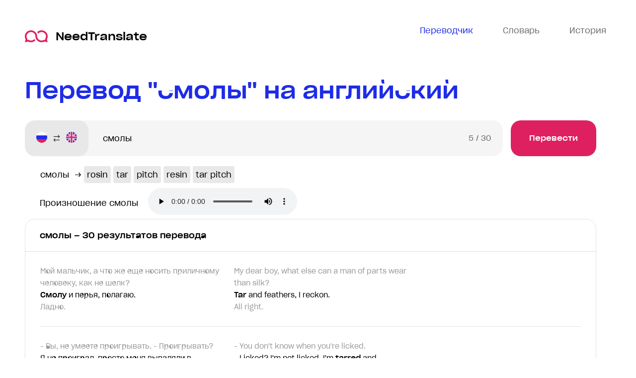

--- FILE ---
content_type: text/html; charset=utf-8
request_url: https://needtranslate.ru/perevod/ru-en/%D1%81%D0%BC%D0%BE%D0%BB%D1%8B
body_size: 60581
content:
<!doctype html>
<html lang="ru">
  <head>
    <meta charset="utf-8">
    <meta name="viewport" content="width=device-width, initial-scale=1" />
    <title>смолы — перевод на английский и произношение, Примеры перевода с русского на английский язык</title>
    <meta name="keywords" content="смолы перевод, примеры употребления, разговорные фразы, фразеологизмы, перевод на английский, с русского на английский" />
<meta name="description" content='Найдено 30 результатов перевода перевода фразы "смолы" с русского на английский. Значение, Синонимы, Антонимы. Примеры использования фразы смолы.' /><link rel="canonical" href="https://needtranslate.ru/perevod/ru-en/смолы" />
    <link rel="apple-touch-icon" sizes="180x180" href="/apple-touch-icon.png">
<link rel="icon" type="image/png" sizes="32x32" href="/favicon-32x32.png">
<link rel="icon" type="image/png" sizes="16x16" href="/favicon-16x16.png">
<link rel="manifest" href="/site.webmanifest">
<link rel="mask-icon" href="/safari-pinned-tab.svg" color="#5bbad5">
<meta name="msapplication-TileColor" content="#2b5797">
<meta name="theme-color" content="#1e2ce7">


    <link type="text/css" rel="stylesheet" href="/webpack/head-9f2eb3db93ff067b6fd9.css"></link>
  </head>
  <body class="has-webp">
    <div class="wrapper">
      <header class="header">
  <div class="container">
    <div class="header__wrap">
      <a class="header__logo" href="/">
        <img src="/logo.svg" alt="переводы и транскрипци" /> NeedTranslate
      </a>
      <nav class="header__nav">
        <ul class="header__nav-list">
          <li class="header__nav-item header__nav-item--active header__nav-item--translate">
            <a class="header__nav-link" href="/">
              <svg width="26" height="24" viewBox="0 0 26 20" fill="none" xmlns="http://www.w3.org/2000/svg">
                <path d="M0 0v18h5v5.1l6.4-5.1H26V0H0zm2 2h22v14H10.6L7 18.9V16H2V2zm5 5c-1.1 0-2 .9-2 2s.9 2 2 2 2-.9 2-2-.9-2-2-2zm6 0c-1.1 0-2 .9-2 2s.9 2 2 2 2-.9 2-2-.9-2-2-2zm6 0c-1.1 0-2 .9-2 2s.9 2 2 2 2-.9 2-2-.9-2-2-2z" fill="#6C6C6C"/>
              </svg>
              <span>Переводчик</span>
            </a>
          </li>
          <li class="header__nav-item header__nav-item--dictionary">
            <a class="header__nav-link js-open-dictionary">
              <svg width="26" height="20" fill="none" viewBox="0 0 26 20" xmlns="http://www.w3.org/2000/svg">
                <path d="M0 0v20h26V0H0zm2 2h10v16H2V2zm12 0h10v16H14V2zm2 3v2h6V5h-6zm0 4v2h6V9h-6zm0 4v2h6v-2h-6z" fill="#6C6C6C"/>
              </svg>
              <span>Словарь</span>
            </a>
          </li>
          <li class="header__nav-item header__nav-item--history">
            <a class="header__nav-link js-open-history">
              <svg width="24" height="24" viewBox="0 0 24 24" fill="none" xmlns="http://www.w3.org/2000/svg"><path d="M12 0C7.8 0 4.2 2.1 2 5.3V2H0V9H7V7H3.4C5.1 4 8.3 2 12 2C17.5 2 22 6.5 22 12C22 17.5 17.5 22 12 22C6.5 22 2 17.5 2 12H0C0 18.6 5.4 24 12 24C18.6 24 24 18.6 24 12C24 5.4 18.6 0 12 0ZM11 4V13H18V11H13V4H11Z" fill="#6C6C6C"/></svg>
              <span>История</span>
            </a>
          </li>
        </ul>
      </nav>
    </div>
  </div>
</header>


      <main class="main">
        
<div class="results">
  <div class="container">
    <div class="results__wrapper">
      <h1 class="results__title title title--size">Перевод "смолы" на английский</h1>
      <div class="results__body">
        <div class="results__inner">
          <div class="results__form">
          <form action="/perevod/en-ru" method="post" class="form js-translation-form">
  <div class="form__languages">
    <div class="form__language">
      <i class="form__flag form__flag--ru" data-lang="ru" title="Русский"></i>
      <span>Русский</span>
    </div>
    <div class="form__language-arrow"></div>
    <div class="form__language">
      <i class="form__flag form__flag--en" data-lang="en" title="English"></i>
      <span>English</span>
    </div>
  </div>
  <div class="form__input-wrap">
    <input class="form__input" maxlength="30" name="text" placeholder="Фраза для перевода" type="text" value="смолы">
    <div class="form__counter"><span class="form__count">0</span><span class="form__maxlength"> / 30</span></div>
  </div>
  <button class="form__btn button" name="button" type="submit">Перевести</button>
</form>


          </div>

          


          


          <div class="results__words">
  
  
    
    <div class="results__word">
      <span class="results__word-source">смолы</span>
      &rarr;
      
        
        <a class="results__word-target" href="/perevod/en-ru/rosin">rosin</a>
        
      
        
        <a class="results__word-target" href="/perevod/en-ru/tar">tar</a>
        
      
        
        <a class="results__word-target" href="/perevod/en-ru/pitch">pitch</a>
        
      
        
        <a class="results__word-target" href="/perevod/en-ru/resin">resin</a>
        
      
        
        <span class="results__word-target">tar pitch</span>
        
      
    </div>
    
  
  
</div>


          <div class="pronounce">
            Произношение смолы 
            <audio class="pronounce__audio" controls src="/speak/ru/%D1%81%D0%BC%D0%BE%D0%BB%D1%8B">Ваш броузер не поддерживает аудио</audio>
          </div>
          





<div class="results__section results__section--translation">
  <h2 class="results__name">смолы – 30 результатов перевода</h2>
  <div class="results__list">
    
    <div class="results__item">
      <div class="results__item-wrap">
        

        
          <div class="results__item-phrase results__item-phrase--request">
            
<div class="results__line results__prev">Мой мальчик, а что же еще носить приличному человеку, как не шелк?</div>
<div class="results__line results__current"><strong>Смолу</strong> и перья, полагаю.</div>
<div class="results__line results__next">Ладно.</div>

          </div>
          <div class="results__item-phrase results__item-phrase--translate">
            
<div class="results__line results__prev">My dear boy, what else can a man of parts wear than silk?</div>
<div class="results__line results__current"><strong>Tar</strong> and feathers, I reckon.</div>
<div class="results__line results__next">All right.</div>

          </div>
        
      </div>
      <div class="js-copy results__item-btn tooltips">
        <span class="tooltips__content">Скопировать</span>
        <div class="results__item-copy">
          <svg xmlns="http://www.w3.org/2000/svg" width="18" height="18" fill="none" viewBox="0 0 18 18">
            <path d="M0 0v15h5.25v-1.5H1.5v-12h9v.75H12V0H0zm6 3v15h12V3H6zm1.5 1.5h9v12h-9v-12z" fill="#1E2CE7"></path>
          </svg>
        </div>
      </div>
    </div>
    
    <div class="results__item">
      <div class="results__item-wrap">
        

        
          <div class="results__item-phrase results__item-phrase--request">
            
<div class="results__line results__prev">- Вы, не умеете проигрывать. - Проигрывать?</div>
<div class="results__line results__current">Я не проиграл, просто меня вываляли в <strong>смоле и</strong> перьях.</div>
<div class="results__line results__next">Ладно, парни.</div>

          </div>
          <div class="results__item-phrase results__item-phrase--translate">
            
<div class="results__line results__prev">- You don&#39;t know when you&#39;re licked.</div>
<div class="results__line results__current">- Licked? I&#39;m not licked. I&#39;m <strong>tarred</strong> and feathered, that&#39;s all.</div>
<div class="results__line results__next">All right, boys.</div>

          </div>
        
      </div>
      <div class="js-copy results__item-btn tooltips">
        <span class="tooltips__content">Скопировать</span>
        <div class="results__item-copy">
          <svg xmlns="http://www.w3.org/2000/svg" width="18" height="18" fill="none" viewBox="0 0 18 18">
            <path d="M0 0v15h5.25v-1.5H1.5v-12h9v.75H12V0H0zm6 3v15h12V3H6zm1.5 1.5h9v12h-9v-12z" fill="#1E2CE7"></path>
          </svg>
        </div>
      </div>
    </div>
    
    <div class="results__item">
      <div class="results__item-wrap">
        

        
          <div class="results__item-phrase results__item-phrase--request">
            
<div class="results__line results__prev">Адские пытки, и... и... жариться, да?</div>
<div class="results__line results__current">Веками, год за годом, секунду за секундой её жарят в горячей <strong>смоле</strong>.</div>
<div class="results__line results__next">Только один раз за 190 лет ей позволено выезжать в своей повозке...</div>

          </div>
          <div class="results__item-phrase results__item-phrase--translate">
            
<div class="results__line results__prev">Torture in hell, and... and... frying, right?</div>
<div class="results__line results__current">Throughout the centuries, year by year, second by second, she&#39;s boiling in a burning sap.</div>
<div class="results__line results__next">Only once in a 190 years she&#39;s allowed to go out in her car...</div>

          </div>
        
      </div>
      <div class="js-copy results__item-btn tooltips">
        <span class="tooltips__content">Скопировать</span>
        <div class="results__item-copy">
          <svg xmlns="http://www.w3.org/2000/svg" width="18" height="18" fill="none" viewBox="0 0 18 18">
            <path d="M0 0v15h5.25v-1.5H1.5v-12h9v.75H12V0H0zm6 3v15h12V3H6zm1.5 1.5h9v12h-9v-12z" fill="#1E2CE7"></path>
          </svg>
        </div>
      </div>
    </div>
    
    <div class="results__item">
      <div class="results__item-wrap">
        

        
          <div class="results__item-phrase results__item-phrase--request">
            
<div class="results__line results__prev">Чем больше вы задаёте вопросов, тем сильнее запах.</div>
<div class="results__line results__current">Мишель, неси <strong>смолу</strong>.</div>
<div class="results__line results__next">Залезай и помоги мне.</div>

          </div>
          <div class="results__item-phrase results__item-phrase--translate">
            
<div class="results__line results__prev">The more you ask questions, the more I smell it.</div>
<div class="results__line results__current">Michel, bring me the <strong>pitch</strong>.</div>
<div class="results__line results__next">Get in and give me a hand.</div>

          </div>
        
      </div>
      <div class="js-copy results__item-btn tooltips">
        <span class="tooltips__content">Скопировать</span>
        <div class="results__item-copy">
          <svg xmlns="http://www.w3.org/2000/svg" width="18" height="18" fill="none" viewBox="0 0 18 18">
            <path d="M0 0v15h5.25v-1.5H1.5v-12h9v.75H12V0H0zm6 3v15h12V3H6zm1.5 1.5h9v12h-9v-12z" fill="#1E2CE7"></path>
          </svg>
        </div>
      </div>
    </div>
    
    <div class="results__item">
      <div class="results__item-wrap">
        

        
          <div class="results__item-phrase results__item-phrase--request">
            
<div class="results__line results__prev">Возьми меня в деревню, пожалуйста.</div>
<div class="results__line results__current">Мне надо купить <strong>смолу</strong>, парусину...</div>
<div class="results__line results__next">Ну, возьми меня с собой.</div>

          </div>
          <div class="results__item-phrase results__item-phrase--translate">
            
<div class="results__line results__prev">Take me to the village, please.</div>
<div class="results__line results__current">I have to buy <strong>pitch</strong>, sail...</div>
<div class="results__line results__next">Come on, take me with you.</div>

          </div>
        
      </div>
      <div class="js-copy results__item-btn tooltips">
        <span class="tooltips__content">Скопировать</span>
        <div class="results__item-copy">
          <svg xmlns="http://www.w3.org/2000/svg" width="18" height="18" fill="none" viewBox="0 0 18 18">
            <path d="M0 0v15h5.25v-1.5H1.5v-12h9v.75H12V0H0zm6 3v15h12V3H6zm1.5 1.5h9v12h-9v-12z" fill="#1E2CE7"></path>
          </svg>
        </div>
      </div>
    </div>
    
    <div class="results__item">
      <div class="results__item-wrap">
        

        
          <div class="results__item-phrase results__item-phrase--request">
            
<div class="results__line results__prev">И эти брёвна и эти опорные балки.</div>
<div class="results__line results__current">10 бочонков с гвоздями, 20 бочек <strong>смолы</strong> и все эти инструменты.</div>
<div class="results__line results__next">Может он собирался достроить дом.</div>

          </div>
          <div class="results__item-phrase results__item-phrase--translate">
            
<div class="results__line results__prev">And there&#39;s beams and foundation pylons.</div>
<div class="results__line results__current">Ten kegs of nails, 20 barrels of <strong>tar</strong>, and all these tools.</div>
<div class="results__line results__next">Maybe he wanted to enlarge the farmhouse.</div>

          </div>
        
      </div>
      <div class="js-copy results__item-btn tooltips">
        <span class="tooltips__content">Скопировать</span>
        <div class="results__item-copy">
          <svg xmlns="http://www.w3.org/2000/svg" width="18" height="18" fill="none" viewBox="0 0 18 18">
            <path d="M0 0v15h5.25v-1.5H1.5v-12h9v.75H12V0H0zm6 3v15h12V3H6zm1.5 1.5h9v12h-9v-12z" fill="#1E2CE7"></path>
          </svg>
        </div>
      </div>
    </div>
    
    <div class="results__item">
      <div class="results__item-wrap">
        

        
          <div class="results__item-phrase results__item-phrase--request">
            
<div class="results__line results__prev">Не зарастет на сердце рана,</div>
<div class="results__line results__current">Прольется пламенной <strong>смолой</strong>.</div>
<div class="results__line results__next">Пока жива, с тобой я буду,</div>

          </div>
          <div class="results__item-phrase results__item-phrase--translate">
            
<div class="results__line results__prev">After intertwining our roots And branches,</div>
<div class="results__line results__current">How painful and how strange It is</div>
<div class="results__line results__next">To be sawed in two.</div>

          </div>
        
      </div>
      <div class="js-copy results__item-btn tooltips">
        <span class="tooltips__content">Скопировать</span>
        <div class="results__item-copy">
          <svg xmlns="http://www.w3.org/2000/svg" width="18" height="18" fill="none" viewBox="0 0 18 18">
            <path d="M0 0v15h5.25v-1.5H1.5v-12h9v.75H12V0H0zm6 3v15h12V3H6zm1.5 1.5h9v12h-9v-12z" fill="#1E2CE7"></path>
          </svg>
        </div>
      </div>
    </div>
    
    <div class="results__item">
      <div class="results__item-wrap">
        

        
          <div class="results__item-phrase results__item-phrase--request">
            
<div class="results__line results__prev">- Что у тебя?</div>
<div class="results__line results__current">- <strong>Смола</strong>.</div>
<div class="results__line results__next">Смола...</div>

          </div>
          <div class="results__item-phrase results__item-phrase--translate">
            
<div class="results__line results__prev">- What&#39;s that?</div>
<div class="results__line results__current">- <strong>Pitch</strong>.</div>
<div class="results__line results__next">Pitch...</div>

          </div>
        
      </div>
      <div class="js-copy results__item-btn tooltips">
        <span class="tooltips__content">Скопировать</span>
        <div class="results__item-copy">
          <svg xmlns="http://www.w3.org/2000/svg" width="18" height="18" fill="none" viewBox="0 0 18 18">
            <path d="M0 0v15h5.25v-1.5H1.5v-12h9v.75H12V0H0zm6 3v15h12V3H6zm1.5 1.5h9v12h-9v-12z" fill="#1E2CE7"></path>
          </svg>
        </div>
      </div>
    </div>
    
    <div class="results__item">
      <div class="results__item-wrap">
        

        
          <div class="results__item-phrase results__item-phrase--request">
            
<div class="results__line results__prev">- Смола.</div>
<div class="results__line results__current"><strong>Смола</strong>...</div>
<div class="results__line results__next">Вылейте остатки.</div>

          </div>
          <div class="results__item-phrase results__item-phrase--translate">
            
<div class="results__line results__prev">- Pitch.</div>
<div class="results__line results__current"><strong>Pitch</strong>...</div>
<div class="results__line results__next">With the rest of it.</div>

          </div>
        
      </div>
      <div class="js-copy results__item-btn tooltips">
        <span class="tooltips__content">Скопировать</span>
        <div class="results__item-copy">
          <svg xmlns="http://www.w3.org/2000/svg" width="18" height="18" fill="none" viewBox="0 0 18 18">
            <path d="M0 0v15h5.25v-1.5H1.5v-12h9v.75H12V0H0zm6 3v15h12V3H6zm1.5 1.5h9v12h-9v-12z" fill="#1E2CE7"></path>
          </svg>
        </div>
      </div>
    </div>
    
    <div class="results__item">
      <div class="results__item-wrap">
        

        
          <div class="results__item-phrase results__item-phrase--request">
            
<div class="results__line results__prev">Я никогда не снимаю нашивок.</div>
<div class="results__line results__current">Они пристают, как <strong>смола</strong>.</div>
<div class="results__line results__next">Золото замелькает в воздухе, парни, там, где я пройду.</div>

          </div>
          <div class="results__item-phrase results__item-phrase--translate">
            
<div class="results__line results__prev">I turns off the tap never.</div>
<div class="results__line results__current">Tis a constant amber flow.</div>
<div class="results__line results__next">Watch the air fill with gold, lads as I pass my hand over it.</div>

          </div>
        
      </div>
      <div class="js-copy results__item-btn tooltips">
        <span class="tooltips__content">Скопировать</span>
        <div class="results__item-copy">
          <svg xmlns="http://www.w3.org/2000/svg" width="18" height="18" fill="none" viewBox="0 0 18 18">
            <path d="M0 0v15h5.25v-1.5H1.5v-12h9v.75H12V0H0zm6 3v15h12V3H6zm1.5 1.5h9v12h-9v-12z" fill="#1E2CE7"></path>
          </svg>
        </div>
      </div>
    </div>
    
    <div class="results__item">
      <div class="results__item-wrap">
        

        
          <div class="results__item-phrase results__item-phrase--request">
            
<div class="results__line results__prev">Помогать будут все.</div>
<div class="results__line results__current">Никогда не ставь <strong>смолу</strong> рядом с огнем, ты сожжешь весь дом.</div>
<div class="results__line results__next">Торгрим напуган.</div>

          </div>
          <div class="results__item-phrase results__item-phrase--translate">
            
<div class="results__line results__prev">Everyone must help.</div>
<div class="results__line results__current">Never leave the <strong>pitch</strong> by the fire, you&#39;ll burn the place down.</div>
<div class="results__line results__next">Thorgrim is afraid.</div>

          </div>
        
      </div>
      <div class="js-copy results__item-btn tooltips">
        <span class="tooltips__content">Скопировать</span>
        <div class="results__item-copy">
          <svg xmlns="http://www.w3.org/2000/svg" width="18" height="18" fill="none" viewBox="0 0 18 18">
            <path d="M0 0v15h5.25v-1.5H1.5v-12h9v.75H12V0H0zm6 3v15h12V3H6zm1.5 1.5h9v12h-9v-12z" fill="#1E2CE7"></path>
          </svg>
        </div>
      </div>
    </div>
    
    <div class="results__item">
      <div class="results__item-wrap">
        

        
          <div class="results__item-phrase results__item-phrase--request">
            
<div class="results__line results__prev">Вы, двое...</div>
<div class="results__line results__current">- <strong>Смола</strong>...</div>
<div class="results__line results__next">- Тише, Бьярке!</div>

          </div>
          <div class="results__item-phrase results__item-phrase--translate">
            
<div class="results__line results__prev">And you two...</div>
<div class="results__line results__current">- <strong>Pitch</strong>...</div>
<div class="results__line results__next">- Shh, Bjarke!</div>

          </div>
        
      </div>
      <div class="js-copy results__item-btn tooltips">
        <span class="tooltips__content">Скопировать</span>
        <div class="results__item-copy">
          <svg xmlns="http://www.w3.org/2000/svg" width="18" height="18" fill="none" viewBox="0 0 18 18">
            <path d="M0 0v15h5.25v-1.5H1.5v-12h9v.75H12V0H0zm6 3v15h12V3H6zm1.5 1.5h9v12h-9v-12z" fill="#1E2CE7"></path>
          </svg>
        </div>
      </div>
    </div>
    
    <div class="results__item">
      <div class="results__item-wrap">
        

        
          <div class="results__item-phrase results__item-phrase--request">
            
<div class="results__line results__prev">Она сверкает, когда ты её разламываешь.</div>
<div class="results__line results__current">Давным-давно этот камень был газом, витавшем где-то в Млечном пути. где всё было черным как <strong>смола</strong>.</div>
<div class="results__line results__next">Эти малыши были взволнованы и удивлены. и они начали искриться и сверкать.</div>

          </div>
          <div class="results__item-phrase results__item-phrase--translate">
            
<div class="results__line results__prev">It sparkles when you crack it open.</div>
<div class="results__line results__current">Ages and ages ago, this stone was a gas floating around the Milky Way, where everything was <strong>pitch</strong>-black, when they see the darkness turning into the deep blue sky, these little guys inside get so excited and surprised,</div>
<div class="results__line results__next">they sparkle with wonder and joy!</div>

          </div>
        
      </div>
      <div class="js-copy results__item-btn tooltips">
        <span class="tooltips__content">Скопировать</span>
        <div class="results__item-copy">
          <svg xmlns="http://www.w3.org/2000/svg" width="18" height="18" fill="none" viewBox="0 0 18 18">
            <path d="M0 0v15h5.25v-1.5H1.5v-12h9v.75H12V0H0zm6 3v15h12V3H6zm1.5 1.5h9v12h-9v-12z" fill="#1E2CE7"></path>
          </svg>
        </div>
      </div>
    </div>
    
    <div class="results__item">
      <div class="results__item-wrap">
        

        
          <div class="results__item-phrase results__item-phrase--request">
            
<div class="results__line results__prev">Целую их в спину</div>
<div class="results__line results__current">Пахнет <strong>смолой</strong>.</div>
<div class="results__line results__next">Мой корабль вчера встал в гавани.</div>

          </div>
          <div class="results__item-phrase results__item-phrase--translate">
            
<div class="results__line results__prev">I kiss their backs.</div>
<div class="results__line results__current">I can feel the fragrance of <strong>resin</strong>...</div>
<div class="results__line results__next">Tonight my ship found her harbor.</div>

          </div>
        
      </div>
      <div class="js-copy results__item-btn tooltips">
        <span class="tooltips__content">Скопировать</span>
        <div class="results__item-copy">
          <svg xmlns="http://www.w3.org/2000/svg" width="18" height="18" fill="none" viewBox="0 0 18 18">
            <path d="M0 0v15h5.25v-1.5H1.5v-12h9v.75H12V0H0zm6 3v15h12V3H6zm1.5 1.5h9v12h-9v-12z" fill="#1E2CE7"></path>
          </svg>
        </div>
      </div>
    </div>
    
    <div class="results__item">
      <div class="results__item-wrap">
        

        
          <div class="results__item-phrase results__item-phrase--request">
            
<div class="results__line results__prev">Обмен.</div>
<div class="results__line results__current"><strong>Смола</strong> есть?</div>
<div class="results__line results__next">Смола?</div>

          </div>
          <div class="results__item-phrase results__item-phrase--translate">
            
<div class="results__line results__prev">Trade.</div>
<div class="results__line results__current">You got any <strong>resin</strong>?</div>
<div class="results__line results__next">Resin?</div>

          </div>
        
      </div>
      <div class="js-copy results__item-btn tooltips">
        <span class="tooltips__content">Скопировать</span>
        <div class="results__item-copy">
          <svg xmlns="http://www.w3.org/2000/svg" width="18" height="18" fill="none" viewBox="0 0 18 18">
            <path d="M0 0v15h5.25v-1.5H1.5v-12h9v.75H12V0H0zm6 3v15h12V3H6zm1.5 1.5h9v12h-9v-12z" fill="#1E2CE7"></path>
          </svg>
        </div>
      </div>
    </div>
    
    <div class="results__item">
      <div class="results__item-wrap">
        

        
          <div class="results__item-phrase results__item-phrase--request">
            
<div class="results__line results__prev">Смола есть?</div>
<div class="results__line results__current"><strong>Смола</strong>?</div>
<div class="results__line results__next">Он сошёл с ума, он сошёл с ума!</div>

          </div>
          <div class="results__item-phrase results__item-phrase--translate">
            
<div class="results__line results__prev">You got any resin?</div>
<div class="results__line results__current"><strong>Resin</strong>?</div>
<div class="results__line results__next">He&#39;s gotta be out of his mind. He&#39;s out of his mind.</div>

          </div>
        
      </div>
      <div class="js-copy results__item-btn tooltips">
        <span class="tooltips__content">Скопировать</span>
        <div class="results__item-copy">
          <svg xmlns="http://www.w3.org/2000/svg" width="18" height="18" fill="none" viewBox="0 0 18 18">
            <path d="M0 0v15h5.25v-1.5H1.5v-12h9v.75H12V0H0zm6 3v15h12V3H6zm1.5 1.5h9v12h-9v-12z" fill="#1E2CE7"></path>
          </svg>
        </div>
      </div>
    </div>
    
    <div class="results__item">
      <div class="results__item-wrap">
        

        
          <div class="results__item-phrase results__item-phrase--request">
            
<div class="results__line results__prev">Не повезло, англичанин.</div>
<div class="results__line results__current">Но работорговцы сейчас делают хорошую <strong>смолу</strong>.</div>
<div class="results__line results__next">Можешь купить за горстку земли или за этот колокольчик.</div>

          </div>
          <div class="results__item-phrase results__item-phrase--translate">
            
<div class="results__line results__prev">Bad luck, English.</div>
<div class="results__line results__current">But the Slavers are producing a good grade of poxy these days.</div>
<div class="results__line results__next">Cost you a handful of dirt or maybe that wind chime.</div>

          </div>
        
      </div>
      <div class="js-copy results__item-btn tooltips">
        <span class="tooltips__content">Скопировать</span>
        <div class="results__item-copy">
          <svg xmlns="http://www.w3.org/2000/svg" width="18" height="18" fill="none" viewBox="0 0 18 18">
            <path d="M0 0v15h5.25v-1.5H1.5v-12h9v.75H12V0H0zm6 3v15h12V3H6zm1.5 1.5h9v12h-9v-12z" fill="#1E2CE7"></path>
          </svg>
        </div>
      </div>
    </div>
    
    <div class="results__item">
      <div class="results__item-wrap">
        

        
          <div class="results__item-phrase results__item-phrase--request">
            
<div class="results__line results__prev">Он сошёл с ума, он сошёл с ума!</div>
<div class="results__line results__current">Нет у меня <strong>смолы</strong>.</div>
<div class="results__line results__next">Давно в море, да?</div>

          </div>
          <div class="results__item-phrase results__item-phrase--translate">
            
<div class="results__line results__prev">He&#39;s gotta be out of his mind. He&#39;s out of his mind.</div>
<div class="results__line results__current">I don&#39;t have any <strong>resin</strong>.</div>
<div class="results__line results__next">You been outwater a long time, haven&#39;t you?</div>

          </div>
        
      </div>
      <div class="js-copy results__item-btn tooltips">
        <span class="tooltips__content">Скопировать</span>
        <div class="results__item-copy">
          <svg xmlns="http://www.w3.org/2000/svg" width="18" height="18" fill="none" viewBox="0 0 18 18">
            <path d="M0 0v15h5.25v-1.5H1.5v-12h9v.75H12V0H0zm6 3v15h12V3H6zm1.5 1.5h9v12h-9v-12z" fill="#1E2CE7"></path>
          </svg>
        </div>
      </div>
    </div>
    
    <div class="results__item">
      <div class="results__item-wrap">
        

        
          <div class="results__item-phrase results__item-phrase--request">
            
<div class="results__line results__prev">Ты шутишь, что ли?</div>
<div class="results__line results__current"><strong>Смола</strong>!</div>
<div class="results__line results__next">Тебе платить нечем.</div>

          </div>
          <div class="results__item-phrase results__item-phrase--translate">
            
<div class="results__line results__prev">Must be joking me, man.</div>
<div class="results__line results__current"><strong>Resin</strong>!</div>
<div class="results__line results__next">You don&#39;t got enough.</div>

          </div>
        
      </div>
      <div class="js-copy results__item-btn tooltips">
        <span class="tooltips__content">Скопировать</span>
        <div class="results__item-copy">
          <svg xmlns="http://www.w3.org/2000/svg" width="18" height="18" fill="none" viewBox="0 0 18 18">
            <path d="M0 0v15h5.25v-1.5H1.5v-12h9v.75H12V0H0zm6 3v15h12V3H6zm1.5 1.5h9v12h-9v-12z" fill="#1E2CE7"></path>
          </svg>
        </div>
      </div>
    </div>
    
    <div class="results__item">
      <div class="results__item-wrap">
        

        
          <div class="results__item-phrase results__item-phrase--request">
            
<div class="results__line results__prev">—лышал какие-нибудь хорошие шутки о повышении платы за обучение?</div>
<div class="results__line results__current">"олько ту, которую сыграли со мной ѕо крайней мере, ты будешь шикарно выгл€деть ƒа, облитый <strong>смолой</strong> и</div>
<div class="results__line results__next">Ќет, на красной дорожке в &quot; ѕосле полуночи&quot;</div>

          </div>
          <div class="results__item-phrase results__item-phrase--translate">
            
<div class="results__line results__prev">So, have you heard any good tuition jokes lately?</div>
<div class="results__line results__current">Only the big one that&#39;s being played on me. Well, at least you&#39;re going out in style. Yeah, <strong>tarred</strong> and feathered.</div>
<div class="results__line results__next">No, on a ruby red carpet at the Peach Pit After Dark.</div>

          </div>
        
      </div>
      <div class="js-copy results__item-btn tooltips">
        <span class="tooltips__content">Скопировать</span>
        <div class="results__item-copy">
          <svg xmlns="http://www.w3.org/2000/svg" width="18" height="18" fill="none" viewBox="0 0 18 18">
            <path d="M0 0v15h5.25v-1.5H1.5v-12h9v.75H12V0H0zm6 3v15h12V3H6zm1.5 1.5h9v12h-9v-12z" fill="#1E2CE7"></path>
          </svg>
        </div>
      </div>
    </div>
    
    <div class="results__item">
      <div class="results__item-wrap">
        

        
          <div class="results__item-phrase results__item-phrase--request">
            
<div class="results__line results__prev">Они идут парой или по отдельности?</div>
<div class="results__line results__current">Если у тебя нет <strong>смолы</strong> или парусины, торговля отменяется.</div>
<div class="results__line results__next">Да я ж сказал, нету у меня смолы.</div>

          </div>
          <div class="results__item-phrase results__item-phrase--translate">
            
<div class="results__line results__prev">Are they a pair, or would you consider selling them separate?</div>
<div class="results__line results__current">No. Our business is done here unless you got some <strong>resin</strong> or sail you can part with.</div>
<div class="results__line results__next">I told you once already, I don&#39;t have any.</div>

          </div>
        
      </div>
      <div class="js-copy results__item-btn tooltips">
        <span class="tooltips__content">Скопировать</span>
        <div class="results__item-copy">
          <svg xmlns="http://www.w3.org/2000/svg" width="18" height="18" fill="none" viewBox="0 0 18 18">
            <path d="M0 0v15h5.25v-1.5H1.5v-12h9v.75H12V0H0zm6 3v15h12V3H6zm1.5 1.5h9v12h-9v-12z" fill="#1E2CE7"></path>
          </svg>
        </div>
      </div>
    </div>
    
    <div class="results__item">
      <div class="results__item-wrap">
        

        
          <div class="results__item-phrase results__item-phrase--request">
            
<div class="results__line results__prev">Если у тебя нет смолы или парусины, торговля отменяется.</div>
<div class="results__line results__current">Да я ж сказал, нету у меня <strong>смолы</strong>.</div>
<div class="results__line results__next">Нету.</div>

          </div>
          <div class="results__item-phrase results__item-phrase--translate">
            
<div class="results__line results__prev">No. Our business is done here unless you got some resin or sail you can part with.</div>
<div class="results__line results__current">I told you once already, I don&#39;t have any.</div>
<div class="results__line results__next">I don&#39;t have.</div>

          </div>
        
      </div>
      <div class="js-copy results__item-btn tooltips">
        <span class="tooltips__content">Скопировать</span>
        <div class="results__item-copy">
          <svg xmlns="http://www.w3.org/2000/svg" width="18" height="18" fill="none" viewBox="0 0 18 18">
            <path d="M0 0v15h5.25v-1.5H1.5v-12h9v.75H12V0H0zm6 3v15h12V3H6zm1.5 1.5h9v12h-9v-12z" fill="#1E2CE7"></path>
          </svg>
        </div>
      </div>
    </div>
    
    <div class="results__item">
      <div class="results__item-wrap">
        

        
          <div class="results__item-phrase results__item-phrase--request">
            
<div class="results__line results__prev">Какая разница?</div>
<div class="results__line results__current">Мне нужна <strong>смола</strong>.</div>
<div class="results__line results__next">Что это за язык?</div>

          </div>
          <div class="results__item-phrase results__item-phrase--translate">
            
<div class="results__line results__prev">What&#39;s it matter?</div>
<div class="results__line results__current">I need <strong>resin</strong>.</div>
<div class="results__line results__next">What is that?</div>

          </div>
        
      </div>
      <div class="js-copy results__item-btn tooltips">
        <span class="tooltips__content">Скопировать</span>
        <div class="results__item-copy">
          <svg xmlns="http://www.w3.org/2000/svg" width="18" height="18" fill="none" viewBox="0 0 18 18">
            <path d="M0 0v15h5.25v-1.5H1.5v-12h9v.75H12V0H0zm6 3v15h12V3H6zm1.5 1.5h9v12h-9v-12z" fill="#1E2CE7"></path>
          </svg>
        </div>
      </div>
    </div>
    
    <div class="results__item">
      <div class="results__item-wrap">
        

        
          <div class="results__item-phrase results__item-phrase--request">
            
<div class="results__line results__prev">&quot;Цветок драгоценностей&quot; с Фолнара III.</div>
<div class="results__line results__current">Растение выделяет <strong>смолу</strong>... которая собирается в цветке.</div>
<div class="results__line results__next">К тому времени, когда растение отцветает, смола превращается в редкий и красивый камень.</div>

          </div>
          <div class="results__item-phrase results__item-phrase--translate">
            
<div class="results__line results__prev">It&#39;s a jewel plant from Folnar III.</div>
<div class="results__line results__current">The plant secretes a <strong>resin</strong> which is collected within the blossom.</div>
<div class="results__line results__next">By the time the bloom has faded the resin has hardened into a rare and beautiful gem.</div>

          </div>
        
      </div>
      <div class="js-copy results__item-btn tooltips">
        <span class="tooltips__content">Скопировать</span>
        <div class="results__item-copy">
          <svg xmlns="http://www.w3.org/2000/svg" width="18" height="18" fill="none" viewBox="0 0 18 18">
            <path d="M0 0v15h5.25v-1.5H1.5v-12h9v.75H12V0H0zm6 3v15h12V3H6zm1.5 1.5h9v12h-9v-12z" fill="#1E2CE7"></path>
          </svg>
        </div>
      </div>
    </div>
    
    <div class="results__item">
      <div class="results__item-wrap">
        

        
          <div class="results__item-phrase results__item-phrase--request">
            
<div class="results__line results__prev">Растение выделяет смолу... которая собирается в цветке.</div>
<div class="results__line results__current">К тому времени, когда растение отцветает, <strong>смола</strong> превращается в редкий и красивый камень.</div>
<div class="results__line results__next">Мама!</div>

          </div>
          <div class="results__item-phrase results__item-phrase--translate">
            
<div class="results__line results__prev">The plant secretes a resin which is collected within the blossom.</div>
<div class="results__line results__current">By the time the bloom has faded the <strong>resin</strong> has hardened into a rare and beautiful gem.</div>
<div class="results__line results__next">Mother!</div>

          </div>
        
      </div>
      <div class="js-copy results__item-btn tooltips">
        <span class="tooltips__content">Скопировать</span>
        <div class="results__item-copy">
          <svg xmlns="http://www.w3.org/2000/svg" width="18" height="18" fill="none" viewBox="0 0 18 18">
            <path d="M0 0v15h5.25v-1.5H1.5v-12h9v.75H12V0H0zm6 3v15h12V3H6zm1.5 1.5h9v12h-9v-12z" fill="#1E2CE7"></path>
          </svg>
        </div>
      </div>
    </div>
    
    <div class="results__item">
      <div class="results__item-wrap">
        

        
          <div class="results__item-phrase results__item-phrase--request">
            
<div class="results__line results__prev">- Да, вижу.</div>
<div class="results__line results__current">- <strong>Смола</strong>. Надо её чем-нибудь протереть.</div>
<div class="results__line results__next">Если бы у нас была... Что?</div>

          </div>
          <div class="results__item-phrase results__item-phrase--translate">
            
<div class="results__line results__prev">- Yeah, I do. - Tar.</div>
<div class="results__line results__current">- We need something to wipe it off with.</div>
<div class="results__line results__next">- If we could get like a-</div>

          </div>
        
      </div>
      <div class="js-copy results__item-btn tooltips">
        <span class="tooltips__content">Скопировать</span>
        <div class="results__item-copy">
          <svg xmlns="http://www.w3.org/2000/svg" width="18" height="18" fill="none" viewBox="0 0 18 18">
            <path d="M0 0v15h5.25v-1.5H1.5v-12h9v.75H12V0H0zm6 3v15h12V3H6zm1.5 1.5h9v12h-9v-12z" fill="#1E2CE7"></path>
          </svg>
        </div>
      </div>
    </div>
    
    <div class="results__item">
      <div class="results__item-wrap">
        

        
          <div class="results__item-phrase results__item-phrase--request">
            
<div class="results__line results__prev">Сойдет.</div>
<div class="results__line results__current">Мне нужны две доски и <strong>смола</strong>.</div>
<div class="results__line results__next">Хэгмэн, найди мне фонарь, фунт пороха, фунт старого железа.</div>

          </div>
          <div class="results__item-phrase results__item-phrase--translate">
            
<div class="results__line results__prev">That&#39;ll do.</div>
<div class="results__line results__current">I want two boards and some <strong>pitch</strong>.</div>
<div class="results__line results__next">Hagman, I want a lantern, a pound of gunpowder and a pound of old iron.</div>

          </div>
        
      </div>
      <div class="js-copy results__item-btn tooltips">
        <span class="tooltips__content">Скопировать</span>
        <div class="results__item-copy">
          <svg xmlns="http://www.w3.org/2000/svg" width="18" height="18" fill="none" viewBox="0 0 18 18">
            <path d="M0 0v15h5.25v-1.5H1.5v-12h9v.75H12V0H0zm6 3v15h12V3H6zm1.5 1.5h9v12h-9v-12z" fill="#1E2CE7"></path>
          </svg>
        </div>
      </div>
    </div>
    
    <div class="results__item">
      <div class="results__item-wrap">
        

        
          <div class="results__item-phrase results__item-phrase--request">
            
<div class="results__line results__prev">Это тебе, Уннур.</div>
<div class="results__line results__current">Я не могу пойти и увидеться <strong>с Моли</strong>.</div>
<div class="results__line results__next">- Почему нет?</div>

          </div>
          <div class="results__item-phrase results__item-phrase--translate">
            
<div class="results__line results__prev">This is for you, Unnur.</div>
<div class="results__line results__current">I can&#39;t go and see Moli.</div>
<div class="results__line results__next">- Why not?</div>

          </div>
        
      </div>
      <div class="js-copy results__item-btn tooltips">
        <span class="tooltips__content">Скопировать</span>
        <div class="results__item-copy">
          <svg xmlns="http://www.w3.org/2000/svg" width="18" height="18" fill="none" viewBox="0 0 18 18">
            <path d="M0 0v15h5.25v-1.5H1.5v-12h9v.75H12V0H0zm6 3v15h12V3H6zm1.5 1.5h9v12h-9v-12z" fill="#1E2CE7"></path>
          </svg>
        </div>
      </div>
    </div>
    
    <div class="results__item">
      <div class="results__item-wrap">
        

        
          <div class="results__item-phrase results__item-phrase--request">
            
<div class="results__line results__prev">- Нет.</div>
<div class="results__line results__current">Что ты собираешься делать <strong>с Моли</strong>?</div>
<div class="results__line results__next">- Что ты сказал?</div>

          </div>
          <div class="results__item-phrase results__item-phrase--translate">
            
<div class="results__line results__prev">- No.</div>
<div class="results__line results__current">What are you going to do with Moli?</div>
<div class="results__line results__next">- What did you say?</div>

          </div>
        
      </div>
      <div class="js-copy results__item-btn tooltips">
        <span class="tooltips__content">Скопировать</span>
        <div class="results__item-copy">
          <svg xmlns="http://www.w3.org/2000/svg" width="18" height="18" fill="none" viewBox="0 0 18 18">
            <path d="M0 0v15h5.25v-1.5H1.5v-12h9v.75H12V0H0zm6 3v15h12V3H6zm1.5 1.5h9v12h-9v-12z" fill="#1E2CE7"></path>
          </svg>
        </div>
      </div>
    </div>
    
    <div class="results__item">
      <div class="results__item-wrap">
        

        
          <div class="results__item-phrase results__item-phrase--request">
            
<div class="results__line results__prev">- Что ты сказал?</div>
<div class="results__line results__current">Что ты собираешься сделать <strong>с Моли</strong>?</div>
<div class="results__line results__next">Вот что!</div>

          </div>
          <div class="results__item-phrase results__item-phrase--translate">
            
<div class="results__line results__prev">- What did you say?</div>
<div class="results__line results__current">What are you going to do with Moli?</div>
<div class="results__line results__next">Like this!</div>

          </div>
        
      </div>
      <div class="js-copy results__item-btn tooltips">
        <span class="tooltips__content">Скопировать</span>
        <div class="results__item-copy">
          <svg xmlns="http://www.w3.org/2000/svg" width="18" height="18" fill="none" viewBox="0 0 18 18">
            <path d="M0 0v15h5.25v-1.5H1.5v-12h9v.75H12V0H0zm6 3v15h12V3H6zm1.5 1.5h9v12h-9v-12z" fill="#1E2CE7"></path>
          </svg>
        </div>
      </div>
    </div>
    
    <div class="results__item-show button button--border">
      <span>Показать еще</span>
    </div>
  </div>
</div>





          


          

          <div class="results__section results__section--more">
  <div class="results__wrap results__wrap--padding">
    <noindex>
    <div class="results__cover">
      <h3 class="results__subtitle">Хотите знать еще больше переводов <span class="results__highlight">смолы</span>?</h3>
      <div class="results__text results__text--width">Мы используем только переведенные профессиональными переводчиками фразы <span class="results__highlight">смолы</span> для формирования нашей постоянно обновляющейся базы. Это позволяет максимально точно переводить <span class="results__highlight"></span> не просто слова, но и целые фразы, учитывая контекст и особенности их использования.</div>
      <a class="results_btn button button--border" href="#">Перевести новое выражение</a>
    </div>
    </noindex>

    <picture class="results__img results__img--width">
      <source srcset="/images/more.webp" type="image/webp">
      <source srcset="/images/more.jpg" type="image/jpg">
      <img src="/images/more.jpg" alt="">
    </picture>
  </div>
</div>




        </div>
        
      </div>
    </div>
  </div>
</div>

      </main>

      <footer class="footer">
        
          <div class="footer__head">
            <div class="footer__alphabet">
              <div class="alphabet">
  <div class="container">
    <div class="alphabet__wrap">
      <div class="alphabet__cover">
        <ul class="alphabet__list alphabet__list--en">
          <li class="alphabet__item"><a href="/phrases/a" class="alphabet__link">A</a></li><li class="alphabet__item"><a href="/phrases/b" class="alphabet__link">B</a></li><li class="alphabet__item"><a href="/phrases/c" class="alphabet__link">C</a></li><li class="alphabet__item"><a href="/phrases/d" class="alphabet__link">D</a></li><li class="alphabet__item"><a href="/phrases/e" class="alphabet__link">E</a></li><li class="alphabet__item"><a href="/phrases/f" class="alphabet__link">F</a></li><li class="alphabet__item"><a href="/phrases/g" class="alphabet__link">G</a></li><li class="alphabet__item"><a href="/phrases/h" class="alphabet__link">H</a></li><li class="alphabet__item"><a href="/phrases/i" class="alphabet__link">I</a></li><li class="alphabet__item"><a href="/phrases/j" class="alphabet__link">J</a></li><li class="alphabet__item"><a href="/phrases/k" class="alphabet__link">K</a></li><li class="alphabet__item"><a href="/phrases/l" class="alphabet__link">L</a></li><li class="alphabet__item"><a href="/phrases/m" class="alphabet__link">M</a></li><li class="alphabet__item"><a href="/phrases/n" class="alphabet__link">N</a></li><li class="alphabet__item"><a href="/phrases/o" class="alphabet__link">O</a></li><li class="alphabet__item"><a href="/phrases/p" class="alphabet__link">P</a></li><li class="alphabet__item"><a href="/phrases/q" class="alphabet__link">Q</a></li><li class="alphabet__item"><a href="/phrases/r" class="alphabet__link">R</a></li><li class="alphabet__item"><a href="/phrases/s" class="alphabet__link">S</a></li><li class="alphabet__item"><a href="/phrases/t" class="alphabet__link">T</a></li><li class="alphabet__item"><a href="/phrases/u" class="alphabet__link">U</a></li><li class="alphabet__item"><a href="/phrases/v" class="alphabet__link">V</a></li><li class="alphabet__item"><a href="/phrases/w" class="alphabet__link">W</a></li><li class="alphabet__item"><a href="/phrases/x" class="alphabet__link">X</a></li><li class="alphabet__item"><a href="/phrases/y" class="alphabet__link">Y</a></li><li class="alphabet__item"><a href="/phrases/z" class="alphabet__link">Z</a></li>
        </ul>
      </div>
    </div>
    <div class="alphabet__wrap">
      <div class="alphabet__cover">
        <ul class="alphabet__list alphabet__list--ru">
          <li class="alphabet__item"><a href="/phrases/%D0%B0" class="alphabet__link">А</a></li><li class="alphabet__item"><a href="/phrases/%D0%B1" class="alphabet__link">Б</a></li><li class="alphabet__item"><a href="/phrases/%D0%B2" class="alphabet__link">В</a></li><li class="alphabet__item"><a href="/phrases/%D0%B3" class="alphabet__link">Г</a></li><li class="alphabet__item"><a href="/phrases/%D0%B4" class="alphabet__link">Д</a></li><li class="alphabet__item"><a href="/phrases/%D0%B5" class="alphabet__link">Е</a></li><li class="alphabet__item"><a href="/phrases/%D0%B6" class="alphabet__link">Ж</a></li><li class="alphabet__item"><a href="/phrases/%D0%B7" class="alphabet__link">З</a></li><li class="alphabet__item"><a href="/phrases/%D0%B8" class="alphabet__link">И</a></li><li class="alphabet__item"><a href="/phrases/%D0%B9" class="alphabet__link">Й</a></li><li class="alphabet__item"><a href="/phrases/%D0%BA" class="alphabet__link">К</a></li><li class="alphabet__item"><a href="/phrases/%D0%BB" class="alphabet__link">Л</a></li><li class="alphabet__item"><a href="/phrases/%D0%BC" class="alphabet__link">М</a></li><li class="alphabet__item"><a href="/phrases/%D0%BD" class="alphabet__link">Н</a></li><li class="alphabet__item"><a href="/phrases/%D0%BE" class="alphabet__link">О</a></li><li class="alphabet__item"><a href="/phrases/%D0%BF" class="alphabet__link">П</a></li><li class="alphabet__item"><a href="/phrases/%D1%80" class="alphabet__link">Р</a></li><li class="alphabet__item"><a href="/phrases/%D1%81" class="alphabet__link">С</a></li><li class="alphabet__item"><a href="/phrases/%D1%82" class="alphabet__link">Т</a></li><li class="alphabet__item"><a href="/phrases/%D1%83" class="alphabet__link">У</a></li><li class="alphabet__item"><a href="/phrases/%D1%84" class="alphabet__link">Ф</a></li><li class="alphabet__item"><a href="/phrases/%D1%85" class="alphabet__link">Х</a></li><li class="alphabet__item"><a href="/phrases/%D1%86" class="alphabet__link">Ц</a></li><li class="alphabet__item"><a href="/phrases/%D1%87" class="alphabet__link">Ч</a></li><li class="alphabet__item"><a href="/phrases/%D1%88" class="alphabet__link">Ш</a></li><li class="alphabet__item"><a href="/phrases/%D1%89" class="alphabet__link">Щ</a></li><li class="alphabet__item"><a href="/phrases/%D1%8A" class="alphabet__link">Ъ (1)</a></li><li class="alphabet__item"><a href="/phrases/%D1%8D" class="alphabet__link">Э</a></li><li class="alphabet__item"><a href="/phrases/%D1%8E" class="alphabet__link">Ю</a></li><li class="alphabet__item"><a href="/phrases/%D1%8F" class="alphabet__link">Я</a></li><li class="alphabet__item"><a href="/phrases/%D1%91" class="alphabet__link">Ё</a></li>
        </ul>
      </div>
    </div>
  </div>
</div>


            </div>
          </div>
        


        <div class="footer__body">
  <div class="container">
    <div class="footer__wrap">
      <div class="footer__column">
        <ul class="footer__list">
          <li class="footer__title">Карта сайта</li>
          <li class="footer__item"><a class="footer__link" href="/">Переводчик</a></li>
          <li class="footer__item"><a class="footer__link js-open-dictionary">Словарь</a></li>
          <li class="footer__item"><a class="footer__link js-open-history">История запросов</a></li>
        </ul>
        
        <ul class="footer__plist">
          <li class="footer__phrase">
            <a class="footer__phrase-link" href="/perevod/ru-en/%D1%81%D0%BC%D0%BE%D0%BB%D1%8B">смолы</a>
          </li><li class="footer__phrase">
            <a class="footer__phrase-link" href="/perevod/en-ru/the">the</a>
          </li><li class="footer__phrase">
            <a class="footer__phrase-link" href="/perevod/en-ru/the%20ranking">the ranking</a>
          </li><li class="footer__phrase">
            <a class="footer__phrase-link" href="/perevod/en-ru/short%20hair">short hair</a>
          </li><li class="footer__phrase">
            <a class="footer__phrase-link" href="/perevod/en-ru/trivial">trivial</a>
          </li><li class="footer__phrase">
            <a class="footer__phrase-link" href="/perevod/ru-en/%D1%80%D0%B0%D0%B7%D0%B2%D0%B8%D0%B2%D1%88%D0%B8%D0%B9%D1%81%D1%8F">развившийся</a>
          </li><li class="footer__phrase">
            <a class="footer__phrase-link" href="/perevod/en-ru/children">children</a>
          </li><li class="footer__phrase">
            <a class="footer__phrase-link" href="/perevod/ru-en/%D0%B8%D0%BD%D1%84%D0%B5%D0%BA%D1%86%D0%B8%D0%BE%D0%BD%D0%BD%D1%8B%D0%B9">инфекционный</a>
          </li><li class="footer__phrase">
            <a class="footer__phrase-link" href="/perevod/en-ru/ECS">ECS</a>
          </li><li class="footer__phrase">
            <a class="footer__phrase-link" href="/perevod/en-ru/no%20type">no type</a>
          </li><li class="footer__phrase">
            <a class="footer__phrase-link" href="/perevod/ru-en/%D0%BF%D0%BE%D0%B4%D0%BE%D0%BF%D0%BB%D0%B5%D0%BA%D0%B0">подоплека</a>
          </li><li class="footer__phrase">
            <a class="footer__phrase-link" href="/perevod/en-ru/snatches">snatches</a>
          </li><li class="footer__phrase">
            <a class="footer__phrase-link" href="/perevod/ru-en/%D1%83%D0%B4%D0%B8%D0%BB%D1%8C%D1%89%D0%B8%D0%BA%D0%B8">удильщики</a>
          </li><li class="footer__phrase">
            <a class="footer__phrase-link" href="/perevod/en-ru/standards%20of%20conduct">standards of conduct</a>
          </li><li class="footer__phrase">
            <a class="footer__phrase-link" href="/perevod/en-ru/state%20of%20matter">state of matter</a>
          </li><li class="footer__phrase">
            <a class="footer__phrase-link" href="/perevod/en-ru/motive">motive</a>
          </li><li class="footer__phrase">
            <a class="footer__phrase-link" href="/perevod/en-ru/Best%20life">Best life</a>
          </li><li class="footer__phrase">
            <a class="footer__phrase-link" href="/perevod/en-ru/Site%20Client">Site Client</a>
          </li><li class="footer__phrase">
            <a class="footer__phrase-link" href="/perevod/en-ru/finger-wag">finger-wag</a>
          </li><li class="footer__phrase">
            <a class="footer__phrase-link" href="/perevod/en-ru/non%20compos%20mentis">non compos mentis</a>
          </li>
          <li class="footer__phrase">
            <a class="footer__phrase-link footer__phrase-link--more js-phrases-show" href="#"></a>
          </li>
        </ul>
        
      </div>
      <div class="footer__text">
        <a class="footer__logo" href="/">
          <img src="/logo.svg" alt="переводы и транскрипци" /> NeedTranslate
        </a>
        <noindex>
          <div class="footer__info">
            NeedTranslate — бесплатный онлайн сервис контекстного перевода слов, фраз и выражений с английского языка на русский и наоборот.
            Наша система обрабатывает обширные библиотеки оригинальных англоязычных документов и текстов, чтобы перевод был максимально приближен к живому современному языку.
          </div>
        </noindex>
      </div>
    </div>
  </div>
</div>

<div class="footer__copyright">
  <div class="container">
    <div class="footer__container">
      <div class="footer__copyright-text">© NeedTranslate, 2019-2020. Все права защищены</div><a class="footer__btn button button--color js-feedback">Сообщить об ошибке</a>
    </div>
  </div>
</div>

      </footer>
    </div>
    
    <script type="text/javascript" src="/webpack/npm-aeae37078412a5c3ac38.js"></script>
    
    <link type="text/css" rel="stylesheet" href="/webpack/application-cdb8200e27b235873ad1.css"></link>
    <script type="text/javascript" src="/webpack/application-834374383bc7983e790e.js"></script>

    <!-- Yandex.Metrika counter -->
<script type="text/javascript" >
   (function(m,e,t,r,i,k,a){m[i]=m[i]||function(){(m[i].a=m[i].a||[]).push(arguments)};
   m[i].l=1*new Date();k=e.createElement(t),a=e.getElementsByTagName(t)[0],k.async=1,k.src=r,a.parentNode.insertBefore(k,a)})
   (window, document, "script", "https://mc.yandex.ru/metrika/tag.js", "ym");

   ym(56791374, "init", {
        clickmap:true,
        trackLinks:true,
        accurateTrackBounce:true,
        webvisor:true
   });
</script>
<noscript><div><img src="https://mc.yandex.ru/watch/56791374" style="position:absolute; left:-9999px;" alt="" /></div></noscript>
<!-- /Yandex.Metrika counter -->

<!-- Global site tag (gtag.js) - Google Analytics -->
<script async src="https://www.googletagmanager.com/gtag/js?id=UA-154882335-1"></script>
<script>
  window.dataLayer = window.dataLayer || [];
  function gtag(){dataLayer.push(arguments);}
  gtag('js', new Date());

  gtag('config', 'UA-154882335-1');
</script>

  </body>
</html>


--- FILE ---
content_type: image/svg+xml
request_url: https://needtranslate.ru/webpack/flag-ru-705e783541245e24ed03c15e5ca0a4b7.svg
body_size: 597
content:
<svg width="24" height="24" viewBox="0 0 24 24" fill="none" xmlns="http://www.w3.org/2000/svg">
<g clip-path="url(#clip0)">
<path d="M12 24C18.6274 24 24 18.6274 24 12C24 5.37258 18.6274 0 12 0C5.37258 0 0 5.37258 0 12C0 18.6274 5.37258 24 12 24Z" fill="white"/>
<path d="M23.2536 16.174C23.736 14.874 24 13.4679 24 12.0001C24 10.5322 23.736 9.12616 23.2536 7.82617H0.746391C0.264047 9.12616 0 10.5322 0 12.0001C0 13.4679 0.264047 14.874 0.746391 16.174L12 17.2174L23.2536 16.174Z" fill="#1E2CE7"/>
<path d="M11.9997 23.9999C17.1593 23.9999 21.5578 20.7434 23.2533 16.1738H0.746094C2.44161 20.7434 6.84013 23.9999 11.9997 23.9999Z" fill="#DF2060"/>
</g>
<defs>
<clipPath id="clip0">
<rect width="24" height="24" fill="white"/>
</clipPath>
</defs>
</svg>
